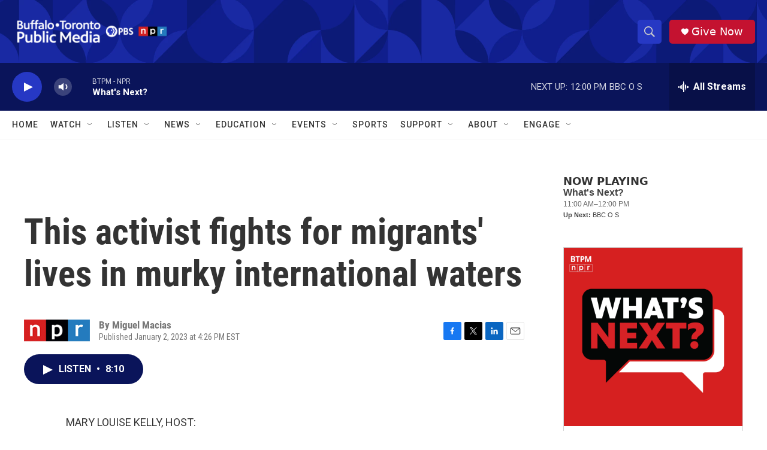

--- FILE ---
content_type: text/html; charset=utf-8
request_url: https://www.google.com/recaptcha/api2/aframe
body_size: 185
content:
<!DOCTYPE HTML><html><head><meta http-equiv="content-type" content="text/html; charset=UTF-8"></head><body><script nonce="y8wcct2_QCxwwEjmsq9Bsw">/** Anti-fraud and anti-abuse applications only. See google.com/recaptcha */ try{var clients={'sodar':'https://pagead2.googlesyndication.com/pagead/sodar?'};window.addEventListener("message",function(a){try{if(a.source===window.parent){var b=JSON.parse(a.data);var c=clients[b['id']];if(c){var d=document.createElement('img');d.src=c+b['params']+'&rc='+(localStorage.getItem("rc::a")?sessionStorage.getItem("rc::b"):"");window.document.body.appendChild(d);sessionStorage.setItem("rc::e",parseInt(sessionStorage.getItem("rc::e")||0)+1);localStorage.setItem("rc::h",'1763570698437');}}}catch(b){}});window.parent.postMessage("_grecaptcha_ready", "*");}catch(b){}</script></body></html>

--- FILE ---
content_type: text/javascript; charset=utf-8
request_url: https://api.composer.nprstations.org/v1/widget/5187ee74e1c8443f998a43cf/now?bust=478831074&callback=jQuery17207973768628715157_1763570696717&format=jsonp&date=2025-11-19&times=true&_=1763570697437
body_size: 213
content:
/**/ typeof jQuery17207973768628715157_1763570696717 === 'function' && jQuery17207973768628715157_1763570696717("<!--NOW PLAYING WIDGET --><div class=\"whatson-block\"><div class=\"whatson-program\"><div class=\"whatson-programName\">What's Next?</div><span>11:00 AM&#8211;12:00 PM</span></div><p><b>Up Next: </b>BBC O S</p></div>");